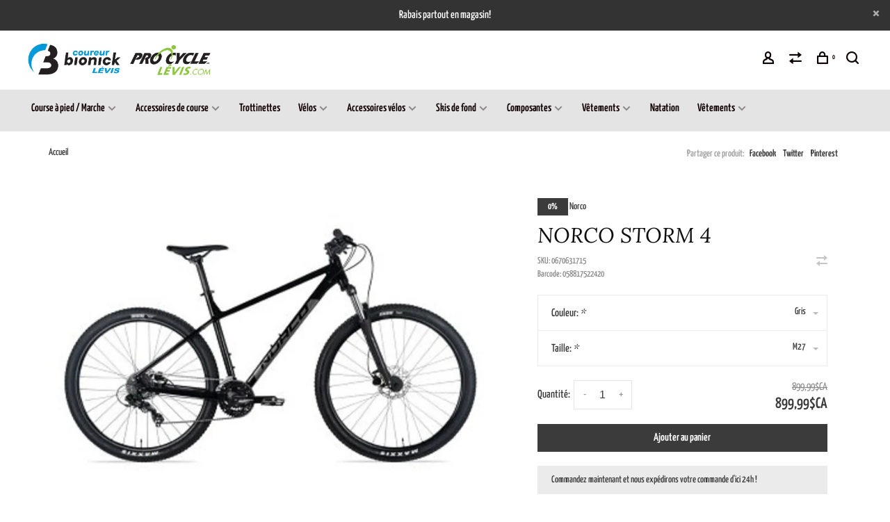

--- FILE ---
content_type: text/html;charset=utf-8
request_url: https://www.procycle-levis.com/norco-storm-4.html
body_size: 14364
content:
<!DOCTYPE html>
<html lang="fc">
 <head>
 
  
 <meta charset="utf-8"/>
<!-- [START] 'blocks/head.rain' -->
<!--

  (c) 2008-2026 Lightspeed Netherlands B.V.
  http://www.lightspeedhq.com
  Generated: 19-01-2026 @ 10:08:38

-->
<link rel="canonical" href="https://www.procycle-levis.com/norco-storm-4.html"/>
<link rel="alternate" href="https://www.procycle-levis.com/index.rss" type="application/rss+xml" title="Nouveaux produits"/>
<meta name="robots" content="noodp,noydir"/>
<meta property="og:url" content="https://www.procycle-levis.com/norco-storm-4.html?source=facebook"/>
<meta property="og:site_name" content="Procycle Lévis &amp;amp; Coureur Bionick Lévis"/>
<meta property="og:title" content="Norco Storm 4"/>
<meta property="og:description" content="Le Storm 4 fait appel à une conception hors route progressive et à des caractéristiques qui vous aidront à découvrir votre façon préférée de rouler."/>
<meta property="og:image" content="https://cdn.shoplightspeed.com/shops/642515/files/38860072/norco-norco-storm-4.jpg"/>
<!--[if lt IE 9]>
<script src="https://cdn.shoplightspeed.com/assets/html5shiv.js?2025-02-20"></script>
<![endif]-->
<!-- [END] 'blocks/head.rain' -->
  
  
  
  <meta property="og:title" content="Norco Storm 4"/>
 <meta property="og:image" content="https://cdn.shoplightspeed.com/shops/642515/files/38860072/image.jpg"/> <meta property="og:url" content="https://www.procycle-levis.com/norco-storm-4.html"/>
 <meta property="og:description" content="Le Storm 4 fait appel à une conception hors route progressive et à des caractéristiques qui vous aidront à découvrir votre façon préférée de rouler."/> <meta property="product:brand" content="Norco"> <meta property="product:availability" content="in stock"> <meta property="product:condition" content="new">
 <meta property="product:price:amount" content="899.99">
 <meta property="product:price:currency" content="CAD">
 <meta property="product:retailer_item_id" content="0670631715">  <title>Norco Storm 4 - Procycle Lévis &amp;amp; Coureur Bionick Lévis</title>
 <meta name="description" content="Le Storm 4 fait appel à une conception hors route progressive et à des caractéristiques qui vous aidront à découvrir votre façon préférée de rouler." />
 <meta name="keywords" content="Norco, Norco, Storm, 4" />
 <meta http-equiv="X-UA-Compatible" content="ie=edge">
 <meta name="apple-mobile-web-app-capable" content="yes">
 <meta name="apple-mobile-web-app-status-bar-style" content="black">
 <meta name="viewport" content="width=device-width, initial-scale=1, maximum-scale=1, user-scalable=0"/>
 
  <link rel="shortcut icon" href="https://cdn.shoplightspeed.com/shops/642515/themes/9682/assets/favicon.ico?20251124200233" type="image/x-icon" />
 
 <link rel="preconnect" href="https://fonts.bunny.net">
<link href='//fonts.bunny.net/css?family=Yanone%20Kaffeesatz:400,400i,300,500,600,700,700i,800,900|Lora:400,400i,300,500,600,700,700i,800,900&display=swap' rel='stylesheet' type='text/css'>
   
 <link rel="preload" as="font" type="font/woff2" crossorigin href="https://cdn.shoplightspeed.com/shops/642515/themes/9682/assets/nucleo-mini.woff2?2025112420034420201228154125"/>
 
 <link rel='preload' as='style' href="https://cdn.shoplightspeed.com/assets/gui-2-0.css?2025-02-20" />
 <link rel="stylesheet" href="https://cdn.shoplightspeed.com/assets/gui-2-0.css?2025-02-20" />
 
 <link rel='preload' as='style' href="https://cdn.shoplightspeed.com/assets/gui-responsive-2-0.css?2025-02-20" /> 
 <link rel="stylesheet" href="https://cdn.shoplightspeed.com/assets/gui-responsive-2-0.css?2025-02-20" /> 
 
 <link rel="preload" as="style" href="https://cdn.shoplightspeed.com/shops/642515/themes/9682/assets/style.css?2025112420034420201228154125">
 <link rel="stylesheet" href="https://cdn.shoplightspeed.com/shops/642515/themes/9682/assets/style.css?2025112420034420201228154125">
 
 <link rel="preload" as="style" href="https://cdn.shoplightspeed.com/shops/642515/themes/9682/assets/settings.css?2025112420034420201228154125">
 <link rel="stylesheet" href="https://cdn.shoplightspeed.com/shops/642515/themes/9682/assets/settings.css?2025112420034420201228154125" />
 
 <link rel="preload" as="style" href="https://cdn.shoplightspeed.com/shops/642515/themes/9682/assets/custom.css?2025112420034420201228154125">
 <link rel="stylesheet" href="https://cdn.shoplightspeed.com/shops/642515/themes/9682/assets/custom.css?2025112420034420201228154125" />
 
 <link rel="preload" as="script" href="//ajax.googleapis.com/ajax/libs/jquery/3.0.0/jquery.min.js">
 <script src="//ajax.googleapis.com/ajax/libs/jquery/3.0.0/jquery.min.js"></script>
 <script>
 	if( !window.jQuery ) document.write('<script src="https://cdn.shoplightspeed.com/shops/642515/themes/9682/assets/jquery-3.0.0.min.js?2025112420034420201228154125"><\/script>');
 </script>
 
 <link rel="preload" as="script" href="//cdn.jsdelivr.net/npm/js-cookie@2/src/js.cookie.min.js">
 <script src="//cdn.jsdelivr.net/npm/js-cookie@2/src/js.cookie.min.js"></script>
 
 <link rel="preload" as="script" href="https://cdn.shoplightspeed.com/assets/gui.js?2025-02-20">
 <script src="https://cdn.shoplightspeed.com/assets/gui.js?2025-02-20"></script>
 
 <link rel="preload" as="script" href="https://cdn.shoplightspeed.com/assets/gui-responsive-2-0.js?2025-02-20">
 <script src="https://cdn.shoplightspeed.com/assets/gui-responsive-2-0.js?2025-02-20"></script>
 
 <link rel="preload" as="script" href="https://cdn.shoplightspeed.com/shops/642515/themes/9682/assets/scripts-min.js?2025112420034420201228154125">
 <script src="https://cdn.shoplightspeed.com/shops/642515/themes/9682/assets/scripts-min.js?2025112420034420201228154125"></script>
 
 <link rel="preconnect" href="https://ajax.googleapis.com">
		<link rel="preconnect" href="https://cdn.webshopapp.com/">
		<link rel="preconnect" href="https://cdn.webshopapp.com/">	
		<link rel="preconnect" href="https://fonts.googleapis.com">
		<link rel="preconnect" href="https://fonts.gstatic.com" crossorigin>
		<link rel="dns-prefetch" href="https://ajax.googleapis.com">
		<link rel="dns-prefetch" href="https://cdn.webshopapp.com/">
		<link rel="dns-prefetch" href="https://cdn.webshopapp.com/">	
		<link rel="dns-prefetch" href="https://fonts.googleapis.com">
		<link rel="dns-prefetch" href="https://fonts.gstatic.com" crossorigin>
 
    
  
  
 </head>
 <body class=" site-width-medium product-images-format-square title-mode-centered product-title-mode-left price-per-unit page-norco-storm-4">
 
  
 <div class="page-content">
 
       
   	
    
     			  			    
     
     
 <script>
 var product_image_size = '526x526x1',
 product_image_size_mobile = '330x330x1',
 product_image_thumb = '132x132x1',
 product_in_stock_label = 'En stock',
 product_backorder_label = 'Livraison différée',
 		product_out_of_stock_label = 'En rupture de stock',
 product_multiple_variant_label = 'View all product options',
 show_variant_picker = 1,
 display_variant_picker_on = 'all',
 show_newsletter_promo_popup = 0,
 newsletter_promo_delay = '10000',
 newsletter_promo_hide_until = '7',
 notification_bar_hide_until = '0',
 		currency_format = 'C$',
   shop_lang = 'fc',
 number_format = '0,0.00',
 		shop_url = 'https://www.procycle-levis.com/',
 shop_id = '642515',
 	readmore = 'Lire plus';
 	search_url = "https://www.procycle-levis.com/search/",
  static_url = 'https://cdn.shoplightspeed.com/shops/642515/',
 search_empty = 'Aucun produit n’a été trouvé',
 view_all_results = 'Afficher tous les résultats',
 	priceStatus = 'enabled',
     mobileDevice = false;
 	</script>
			
 
<div class="mobile-nav-overlay"></div>

	<div class="top-bar top-bar-closeable" style="display: none;">Rabais partout en magasin!<a href="#" class="close-top-bar"><span class="nc-icon-mini ui-2_small-remove"></span></a></div>

<div class="header-wrapper">
<div class="header-sticky-placeholder"></div>

<header class="site-header site-header-lg mega-menu-header menu-bottom-layout header-sticky has-search-bar">
  <div class="site-header-main-wrapper">
    
    <a href="https://www.procycle-levis.com/" class="logo logo-lg ">
              <img src="https://cdn.shoplightspeed.com/shops/642515/themes/9682/v/336463/assets/logo.png?20210923202509" alt="Procycle Lévis &amp;amp; Coureur Bionick Lévis" class="logo-image">
                </a>

        
    
    <nav class="secondary-nav nav-style">
      <ul>
        
                
        
        
                 
        
        <li class="menu-item-desktop-only menu-item-account">
                    <a href="#" title="Compte" data-featherlight="#loginModal" data-featherlight-variant="featherlight-login"><span class="nc-icon-mini users_single-body"></span></a>
                  </li>

        
                <li class="hidden-xs menu-item-compare">
          <a href="https://www.procycle-levis.com/compare/" title="Comparer"><span class="nc-icon-mini arrows-1_direction-56"></span></a>
        </li>
        
        <li>
          <a href="#" title="Panier" class="cart-trigger"><span class="nc-icon-mini shopping_bag-20"></span><sup>0</sup></a>
        </li>

                	            <li class="search-trigger-item">
              <a href="#" title="Rechercher" class="search-trigger"><span class="nc-icon-mini ui-1_zoom"></span></a>
            </li>
        	                
      </ul>
      
                  <div class="search-header search-header-collapse">
        <form action="https://www.procycle-levis.com/search/" method="get" id="searchForm" class="ajax-enabled">
          <input type="text" name="q" autocomplete="off" value="" placeholder="Rechercher un produit">
          <a href="#" class="button button-sm" onclick="$('#searchForm').submit()"><span class="nc-icon-mini ui-1_zoom"></span><span class="nc-icon-mini loader_circle-04 spin"></span></a>
          <a href="#" class="search-close" title="Fermer"><span class="nc-icon-mini ui-1_simple-remove"></span></a>
          <div class="search-results"></div>
        </form>
      </div>
            
      <a class="burger" title="Menu">
        <span></span>
      </a>

    </nav>
  </div>
  
    	<div class="main-nav-wrapper">
      <nav class="main-nav nav-style">
  <ul>

        	
    
                  <li class="menu-item-category-3143790 has-child">
        <a href="https://www.procycle-levis.com/course-a-pied-marche/">Course à pied / Marche </a>
        <button class="mobile-menu-subopen"><span class="nc-icon-mini arrows-3_small-down"></span></button>                <ul class="">
                                <li class="subsubitem has-child">
              <a class="underline-hover" href="https://www.procycle-levis.com/course-a-pied-marche/homme/" title="Homme ">Homme </a>
              <button class="mobile-menu-subopen"><span class="nc-icon-mini arrows-3_small-down"></span></button>                            <ul class="">
                                  <li class="subsubitem">
                    <a class="underline-hover" href="https://www.procycle-levis.com/course-a-pied-marche/homme/chaussures-sentier/" title="Chaussures Sentier">Chaussures Sentier</a>
                  </li>
                                  <li class="subsubitem">
                    <a class="underline-hover" href="https://www.procycle-levis.com/course-a-pied-marche/homme/chaussures-route/" title="Chaussures Route ">Chaussures Route </a>
                  </li>
                                  <li class="subsubitem">
                    <a class="underline-hover" href="https://www.procycle-levis.com/course-a-pied-marche/homme/chaussures-hiver/" title="Chaussures Hiver ">Chaussures Hiver </a>
                  </li>
                              </ul>
                          </li>
                      <li class="subsubitem has-child">
              <a class="underline-hover" href="https://www.procycle-levis.com/course-a-pied-marche/femme/" title="Femme">Femme</a>
              <button class="mobile-menu-subopen"><span class="nc-icon-mini arrows-3_small-down"></span></button>                            <ul class="">
                                  <li class="subsubitem">
                    <a class="underline-hover" href="https://www.procycle-levis.com/course-a-pied-marche/femme/chaussures-sentier/" title="Chaussures Sentier ">Chaussures Sentier </a>
                  </li>
                                  <li class="subsubitem">
                    <a class="underline-hover" href="https://www.procycle-levis.com/course-a-pied-marche/femme/chaussures-route/" title="Chaussures Route ">Chaussures Route </a>
                  </li>
                                  <li class="subsubitem">
                    <a class="underline-hover" href="https://www.procycle-levis.com/course-a-pied-marche/femme/chaussures-hiver/" title="Chaussures Hiver ">Chaussures Hiver </a>
                  </li>
                              </ul>
                          </li>
                  </ul>
              </li>
            <li class="menu-item-category-2623910 has-child">
        <a href="https://www.procycle-levis.com/accessoires-de-course/">Accessoires de course</a>
        <button class="mobile-menu-subopen"><span class="nc-icon-mini arrows-3_small-down"></span></button>                <ul class="">
                                <li class="subsubitem">
              <a class="underline-hover" href="https://www.procycle-levis.com/accessoires-de-course/montres/" title="Montres">Montres</a>
                                        </li>
                      <li class="subsubitem">
              <a class="underline-hover" href="https://www.procycle-levis.com/accessoires-de-course/semelles-a-crampons/" title="Semelles à crampons">Semelles à crampons</a>
                                        </li>
                      <li class="subsubitem">
              <a class="underline-hover" href="https://www.procycle-levis.com/accessoires-de-course/veste-dhydratation/" title="Veste d&#039;hydratation">Veste d&#039;hydratation</a>
                                        </li>
                      <li class="subsubitem">
              <a class="underline-hover" href="https://www.procycle-levis.com/accessoires-de-course/support-telephone/" title="Support téléphone">Support téléphone</a>
                                        </li>
                      <li class="subsubitem">
              <a class="underline-hover" href="https://www.procycle-levis.com/accessoires-de-course/canicross/" title="Canicross">Canicross</a>
                                        </li>
                  </ul>
              </li>
            <li class="menu-item-category-3354566">
        <a href="https://www.procycle-levis.com/trottinettes/">Trottinettes</a>
                      </li>
            <li class="menu-item-category-2580936 has-child">
        <a href="https://www.procycle-levis.com/velos/">Vélos</a>
        <button class="mobile-menu-subopen"><span class="nc-icon-mini arrows-3_small-down"></span></button>                <ul class="">
                                <li class="subsubitem has-child">
              <a class="underline-hover" href="https://www.procycle-levis.com/velos/velos-electrique/" title="Vélos Électrique">Vélos Électrique</a>
              <button class="mobile-menu-subopen"><span class="nc-icon-mini arrows-3_small-down"></span></button>                            <ul class="">
                                  <li class="subsubitem">
                    <a class="underline-hover" href="https://www.procycle-levis.com/velos/velos-electrique/moteur-roue/" title="Moteur roue">Moteur roue</a>
                  </li>
                                  <li class="subsubitem">
                    <a class="underline-hover" href="https://www.procycle-levis.com/velos/velos-electrique/moteur-au-pedalier/" title="Moteur au pédalier">Moteur au pédalier</a>
                  </li>
                              </ul>
                          </li>
                      <li class="subsubitem">
              <a class="underline-hover" href="https://www.procycle-levis.com/velos/fatbikes/" title="Fatbikes">Fatbikes</a>
                                        </li>
                      <li class="subsubitem">
              <a class="underline-hover" href="https://www.procycle-levis.com/velos/hybride/" title="Hybride">Hybride</a>
                                        </li>
                      <li class="subsubitem has-child">
              <a class="underline-hover" href="https://www.procycle-levis.com/velos/route/" title="Route">Route</a>
              <button class="mobile-menu-subopen"><span class="nc-icon-mini arrows-3_small-down"></span></button>                            <ul class="">
                                  <li class="subsubitem">
                    <a class="underline-hover" href="https://www.procycle-levis.com/velos/route/endurance/" title="Endurance">Endurance</a>
                  </li>
                                  <li class="subsubitem">
                    <a class="underline-hover" href="https://www.procycle-levis.com/velos/route/performance/" title="Performance">Performance</a>
                  </li>
                                  <li class="subsubitem">
                    <a class="underline-hover" href="https://www.procycle-levis.com/velos/route/gravel-cyclocross/" title="Gravel / Cyclocross">Gravel / Cyclocross</a>
                  </li>
                                  <li class="subsubitem">
                    <a class="underline-hover" href="https://www.procycle-levis.com/velos/route/cyclotourisme/" title="Cyclotourisme">Cyclotourisme</a>
                  </li>
                              </ul>
                          </li>
                      <li class="subsubitem has-child">
              <a class="underline-hover" href="https://www.procycle-levis.com/velos/montagne/" title="Montagne">Montagne</a>
              <button class="mobile-menu-subopen"><span class="nc-icon-mini arrows-3_small-down"></span></button>                            <ul class="">
                                  <li class="subsubitem">
                    <a class="underline-hover" href="https://www.procycle-levis.com/velos/montagne/trail/" title="Trail">Trail</a>
                  </li>
                                  <li class="subsubitem">
                    <a class="underline-hover" href="https://www.procycle-levis.com/velos/montagne/enduro/" title="Enduro">Enduro</a>
                  </li>
                                  <li class="subsubitem">
                    <a class="underline-hover" href="https://www.procycle-levis.com/velos/montagne/double-suspensions/" title="Double Suspensions">Double Suspensions</a>
                  </li>
                                  <li class="subsubitem">
                    <a class="underline-hover" href="https://www.procycle-levis.com/velos/montagne/electrique/" title="Électrique">Électrique</a>
                  </li>
                              </ul>
                          </li>
                      <li class="subsubitem">
              <a class="underline-hover" href="https://www.procycle-levis.com/velos/bmx/" title="BMX">BMX</a>
                                        </li>
                      <li class="subsubitem has-child">
              <a class="underline-hover" href="https://www.procycle-levis.com/velos/enfants/" title="Enfants">Enfants</a>
              <button class="mobile-menu-subopen"><span class="nc-icon-mini arrows-3_small-down"></span></button>                            <ul class="">
                                  <li class="subsubitem">
                    <a class="underline-hover" href="https://www.procycle-levis.com/velos/enfants/10-po-12-po-trotter-sans-pedales/" title="10 po - 12 po (Trotter, sans pédales)">10 po - 12 po (Trotter, sans pédales)</a>
                  </li>
                                  <li class="subsubitem">
                    <a class="underline-hover" href="https://www.procycle-levis.com/velos/enfants/12-po-14-po-2-3-ans/" title="12 po &amp; 14 po (2-3 ans)">12 po &amp; 14 po (2-3 ans)</a>
                  </li>
                                  <li class="subsubitem">
                    <a class="underline-hover" href="https://www.procycle-levis.com/velos/enfants/16-po-4-6-ans/" title="16 po (4-6 ans)">16 po (4-6 ans)</a>
                  </li>
                                  <li class="subsubitem">
                    <a class="underline-hover" href="https://www.procycle-levis.com/velos/enfants/20-po-5-8-ans/" title="20 po (5-8 ans)">20 po (5-8 ans)</a>
                  </li>
                                  <li class="subsubitem">
                    <a class="underline-hover" href="https://www.procycle-levis.com/velos/enfants/24-po-8-11ans/" title="24 po (8-11ans)">24 po (8-11ans)</a>
                  </li>
                                  <li class="subsubitem">
                    <a class="underline-hover" href="https://www.procycle-levis.com/velos/enfants/26-po-10-14ans/" title="26 po (10-14ans)">26 po (10-14ans)</a>
                  </li>
                              </ul>
                          </li>
                      <li class="subsubitem has-child">
              <a class="underline-hover" href="https://www.procycle-levis.com/velos/usage/" title="Usagé">Usagé</a>
              <button class="mobile-menu-subopen"><span class="nc-icon-mini arrows-3_small-down"></span></button>                            <ul class="">
                                  <li class="subsubitem">
                    <a class="underline-hover" href="https://www.procycle-levis.com/velos/usage/enfant/" title="Enfant">Enfant</a>
                  </li>
                              </ul>
                          </li>
                      <li class="subsubitem">
              <a class="underline-hover" href="https://www.procycle-levis.com/velos/tricycle/" title="Tricycle">Tricycle</a>
                                        </li>
                  </ul>
              </li>
            <li class="menu-item-category-3218029 has-child">
        <a href="https://www.procycle-levis.com/accessoires-velos/">Accessoires vélos</a>
        <button class="mobile-menu-subopen"><span class="nc-icon-mini arrows-3_small-down"></span></button>                <ul class="">
                                <li class="subsubitem">
              <a class="underline-hover" href="https://www.procycle-levis.com/accessoires-velos/entreposage/" title="Entreposage">Entreposage</a>
                                        </li>
                      <li class="subsubitem">
              <a class="underline-hover" href="https://www.procycle-levis.com/accessoires-velos/protections-pour-cyclistes/" title="Protections pour cyclistes">Protections pour cyclistes</a>
                                        </li>
                      <li class="subsubitem has-child">
              <a class="underline-hover" href="https://www.procycle-levis.com/accessoires-velos/porte-velos-voiture/" title="Porte-vélos voiture">Porte-vélos voiture</a>
              <button class="mobile-menu-subopen"><span class="nc-icon-mini arrows-3_small-down"></span></button>                            <ul class="">
                                  <li class="subsubitem">
                    <a class="underline-hover" href="https://www.procycle-levis.com/accessoires-velos/porte-velos-voiture/sur-attache-remorque/" title="Sur attache-remorque">Sur attache-remorque</a>
                  </li>
                                  <li class="subsubitem">
                    <a class="underline-hover" href="https://www.procycle-levis.com/accessoires-velos/porte-velos-voiture/sur-toit/" title="Sur toit">Sur toit</a>
                  </li>
                                  <li class="subsubitem">
                    <a class="underline-hover" href="https://www.procycle-levis.com/accessoires-velos/porte-velos-voiture/sur-le-coffre/" title="Sur le coffre ">Sur le coffre </a>
                  </li>
                                  <li class="subsubitem">
                    <a class="underline-hover" href="https://www.procycle-levis.com/accessoires-velos/porte-velos-voiture/pieces-accessoires/" title="Pièces / accessoires">Pièces / accessoires</a>
                  </li>
                                  <li class="subsubitem">
                    <a class="underline-hover" href="https://www.procycle-levis.com/accessoires-velos/porte-velos-voiture/boite-de-camion/" title="Boite de camion">Boite de camion</a>
                  </li>
                              </ul>
                          </li>
                      <li class="subsubitem has-child">
              <a class="underline-hover" href="https://www.procycle-levis.com/accessoires-velos/bases-dentrainement/" title="Bases d&#039;entrainement">Bases d&#039;entrainement</a>
              <button class="mobile-menu-subopen"><span class="nc-icon-mini arrows-3_small-down"></span></button>                            <ul class="">
                                  <li class="subsubitem">
                    <a class="underline-hover" href="https://www.procycle-levis.com/accessoires-velos/bases-dentrainement/pieces-accessoires/" title="Pièces / Accessoires">Pièces / Accessoires</a>
                  </li>
                                  <li class="subsubitem">
                    <a class="underline-hover" href="https://www.procycle-levis.com/accessoires-velos/bases-dentrainement/bases-interactive-smart/" title="Bases Interactive / Smart">Bases Interactive / Smart</a>
                  </li>
                                  <li class="subsubitem">
                    <a class="underline-hover" href="https://www.procycle-levis.com/accessoires-velos/bases-dentrainement/bases-normale/" title="Bases normale">Bases normale</a>
                  </li>
                              </ul>
                          </li>
                      <li class="subsubitem has-child">
              <a class="underline-hover" href="https://www.procycle-levis.com/accessoires-velos/bequilles/" title="Béquilles">Béquilles</a>
              <button class="mobile-menu-subopen"><span class="nc-icon-mini arrows-3_small-down"></span></button>                            <ul class="">
                                  <li class="subsubitem">
                    <a class="underline-hover" href="https://www.procycle-levis.com/accessoires-velos/bequilles/16/" title="16">16</a>
                  </li>
                                  <li class="subsubitem">
                    <a class="underline-hover" href="https://www.procycle-levis.com/accessoires-velos/bequilles/20/" title="20">20</a>
                  </li>
                                  <li class="subsubitem">
                    <a class="underline-hover" href="https://www.procycle-levis.com/accessoires-velos/bequilles/24/" title="24">24</a>
                  </li>
                                  <li class="subsubitem">
                    <a class="underline-hover" href="https://www.procycle-levis.com/accessoires-velos/bequilles/centrales/" title="Centrales">Centrales</a>
                  </li>
                                  <li class="subsubitem">
                    <a class="underline-hover" href="https://www.procycle-levis.com/accessoires-velos/bequilles/ajustable-au-cadre/" title="Ajustable au cadre">Ajustable au cadre</a>
                  </li>
                              </ul>
                          </li>
                      <li class="subsubitem has-child">
              <a class="underline-hover" href="https://www.procycle-levis.com/accessoires-velos/bidons-et-porte-bidons/" title="Bidons et porte-bidons">Bidons et porte-bidons</a>
              <button class="mobile-menu-subopen"><span class="nc-icon-mini arrows-3_small-down"></span></button>                            <ul class="">
                                  <li class="subsubitem">
                    <a class="underline-hover" href="https://www.procycle-levis.com/accessoires-velos/bidons-et-porte-bidons/bidons/" title="Bidons">Bidons</a>
                  </li>
                                  <li class="subsubitem">
                    <a class="underline-hover" href="https://www.procycle-levis.com/accessoires-velos/bidons-et-porte-bidons/porte-bidons/" title="Porte-bidons">Porte-bidons</a>
                  </li>
                              </ul>
                          </li>
                      <li class="subsubitem">
              <a class="underline-hover" href="https://www.procycle-levis.com/accessoires-velos/cadenas/" title="Cadenas">Cadenas</a>
                                        </li>
                      <li class="subsubitem has-child">
              <a class="underline-hover" href="https://www.procycle-levis.com/accessoires-velos/casques/" title="Casques">Casques</a>
              <button class="mobile-menu-subopen"><span class="nc-icon-mini arrows-3_small-down"></span></button>                            <ul class="">
                                  <li class="subsubitem">
                    <a class="underline-hover" href="https://www.procycle-levis.com/accessoires-velos/casques/enfants/" title="Enfants">Enfants</a>
                  </li>
                                  <li class="subsubitem">
                    <a class="underline-hover" href="https://www.procycle-levis.com/accessoires-velos/casques/montagne-hybride/" title="Montagne/Hybride">Montagne/Hybride</a>
                  </li>
                                  <li class="subsubitem">
                    <a class="underline-hover" href="https://www.procycle-levis.com/accessoires-velos/casques/route/" title="Route">Route</a>
                  </li>
                                  <li class="subsubitem">
                    <a class="underline-hover" href="https://www.procycle-levis.com/accessoires-velos/casques/bmx/" title="BMX">BMX</a>
                  </li>
                                  <li class="subsubitem">
                    <a class="underline-hover" href="https://www.procycle-levis.com/accessoires-velos/casques/full-face/" title="Full Face">Full Face</a>
                  </li>
                              </ul>
                          </li>
                      <li class="subsubitem">
              <a class="underline-hover" href="https://www.procycle-levis.com/accessoires-velos/clochettes-klaxons/" title="Clochettes / Klaxons">Clochettes / Klaxons</a>
                                        </li>
                      <li class="subsubitem">
              <a class="underline-hover" href="https://www.procycle-levis.com/accessoires-velos/crochets-entreposage/" title="Crochets / entreposage">Crochets / entreposage</a>
                                        </li>
                      <li class="subsubitem">
              <a class="underline-hover" href="https://www.procycle-levis.com/accessoires-velos/ecouteurs/" title="Écouteurs">Écouteurs</a>
                                        </li>
                      <li class="subsubitem">
              <a class="underline-hover" href="https://www.procycle-levis.com/accessoires-velos/equipements-reflect/" title="Équipements réfléct.">Équipements réfléct.</a>
                                        </li>
                      <li class="subsubitem">
              <a class="underline-hover" href="https://www.procycle-levis.com/accessoires-velos/gardes-boues/" title="Gardes-boues">Gardes-boues</a>
                                        </li>
                      <li class="subsubitem">
              <a class="underline-hover" href="https://www.procycle-levis.com/accessoires-velos/lumieres/" title="Lumières">Lumières</a>
                                        </li>
                      <li class="subsubitem">
              <a class="underline-hover" href="https://www.procycle-levis.com/accessoires-velos/miroirs/" title="Miroirs">Miroirs</a>
                                        </li>
                      <li class="subsubitem">
              <a class="underline-hover" href="https://www.procycle-levis.com/accessoires-velos/nutrition/" title="Nutrition">Nutrition</a>
                                        </li>
                      <li class="subsubitem has-child">
              <a class="underline-hover" href="https://www.procycle-levis.com/accessoires-velos/odometres-et-gps/" title="Odomètres et GPS">Odomètres et GPS</a>
              <button class="mobile-menu-subopen"><span class="nc-icon-mini arrows-3_small-down"></span></button>                            <ul class="">
                                  <li class="subsubitem">
                    <a class="underline-hover" href="https://www.procycle-levis.com/accessoires-velos/odometres-et-gps/odometres/" title="Odomètres">Odomètres</a>
                  </li>
                                  <li class="subsubitem">
                    <a class="underline-hover" href="https://www.procycle-levis.com/accessoires-velos/odometres-et-gps/gps/" title="GPS">GPS</a>
                  </li>
                                  <li class="subsubitem">
                    <a class="underline-hover" href="https://www.procycle-levis.com/accessoires-velos/odometres-et-gps/piles-et-batteries/" title="Piles et batteries">Piles et batteries</a>
                  </li>
                              </ul>
                          </li>
                      <li class="subsubitem has-child">
              <a class="underline-hover" href="https://www.procycle-levis.com/accessoires-velos/outils/" title="Outils">Outils</a>
              <button class="mobile-menu-subopen"><span class="nc-icon-mini arrows-3_small-down"></span></button>                            <ul class="">
                                  <li class="subsubitem">
                    <a class="underline-hover" href="https://www.procycle-levis.com/accessoires-velos/outils/outils-chaine/" title="Outils Chaine">Outils Chaine</a>
                  </li>
                                  <li class="subsubitem">
                    <a class="underline-hover" href="https://www.procycle-levis.com/accessoires-velos/outils/outils-pedalier/" title="Outils pédalier">Outils pédalier</a>
                  </li>
                                  <li class="subsubitem">
                    <a class="underline-hover" href="https://www.procycle-levis.com/accessoires-velos/outils/outils-roues/" title="Outils roues">Outils roues</a>
                  </li>
                                  <li class="subsubitem">
                    <a class="underline-hover" href="https://www.procycle-levis.com/accessoires-velos/outils/huile-et-degraisseurs/" title="Huile et dégraisseurs">Huile et dégraisseurs</a>
                  </li>
                                  <li class="subsubitem">
                    <a class="underline-hover" href="https://www.procycle-levis.com/accessoires-velos/outils/multi-tools/" title="Multi-tools">Multi-tools</a>
                  </li>
                                  <li class="subsubitem">
                    <a class="underline-hover" href="https://www.procycle-levis.com/accessoires-velos/outils/outils-cassettes-roue-libre/" title="Outils Cassettes / Roue libre">Outils Cassettes / Roue libre</a>
                  </li>
                                  <li class="subsubitem">
                    <a class="underline-hover" href="https://www.procycle-levis.com/accessoires-velos/outils/outils-pneus-tubes/" title="Outils pneus / tubes">Outils pneus / tubes</a>
                  </li>
                                  <li class="subsubitem">
                    <a class="underline-hover" href="https://www.procycle-levis.com/accessoires-velos/outils/pieds-de-reparation/" title="Pieds de réparation">Pieds de réparation</a>
                  </li>
                                  <li class="subsubitem">
                    <a class="underline-hover" href="https://www.procycle-levis.com/accessoires-velos/outils/outils-de-nettoyage/" title="Outils de nettoyage">Outils de nettoyage</a>
                  </li>
                              </ul>
                          </li>
                      <li class="subsubitem">
              <a class="underline-hover" href="https://www.procycle-levis.com/accessoires-velos/paniers/" title="Paniers">Paniers</a>
                                        </li>
                      <li class="subsubitem">
              <a class="underline-hover" href="https://www.procycle-levis.com/accessoires-velos/porte-bagages/" title="Porte-bagages">Porte-bagages</a>
                                        </li>
                      <li class="subsubitem has-child">
              <a class="underline-hover" href="https://www.procycle-levis.com/accessoires-velos/pompe-co2-manometres/" title="Pompe / Co2 / Manomètres">Pompe / Co2 / Manomètres</a>
              <button class="mobile-menu-subopen"><span class="nc-icon-mini arrows-3_small-down"></span></button>                            <ul class="">
                                  <li class="subsubitem">
                    <a class="underline-hover" href="https://www.procycle-levis.com/accessoires-velos/pompe-co2-manometres/pompes-au-cadre/" title="Pompes au cadre">Pompes au cadre</a>
                  </li>
                                  <li class="subsubitem">
                    <a class="underline-hover" href="https://www.procycle-levis.com/accessoires-velos/pompe-co2-manometres/pompes-a-pied/" title="Pompes à pied">Pompes à pied</a>
                  </li>
                                  <li class="subsubitem">
                    <a class="underline-hover" href="https://www.procycle-levis.com/accessoires-velos/pompe-co2-manometres/systeme-co2/" title="Système Co2">Système Co2</a>
                  </li>
                                  <li class="subsubitem">
                    <a class="underline-hover" href="https://www.procycle-levis.com/accessoires-velos/pompe-co2-manometres/manometres/" title="Manomètres">Manomètres</a>
                  </li>
                                  <li class="subsubitem">
                    <a class="underline-hover" href="https://www.procycle-levis.com/accessoires-velos/pompe-co2-manometres/pompe-pour-amortisseur/" title="Pompe pour amortisseur">Pompe pour amortisseur</a>
                  </li>
                              </ul>
                          </li>
                      <li class="subsubitem">
              <a class="underline-hover" href="https://www.procycle-levis.com/accessoires-velos/protections-du-velo/" title="Protections du vélo">Protections du vélo</a>
                                        </li>
                      <li class="subsubitem has-child">
              <a class="underline-hover" href="https://www.procycle-levis.com/accessoires-velos/remorques-et-barre/" title="Remorques et barre">Remorques et barre</a>
              <button class="mobile-menu-subopen"><span class="nc-icon-mini arrows-3_small-down"></span></button>                            <ul class="">
                                  <li class="subsubitem">
                    <a class="underline-hover" href="https://www.procycle-levis.com/accessoires-velos/remorques-et-barre/barre-tandem/" title="Barre tandem">Barre tandem</a>
                  </li>
                                  <li class="subsubitem">
                    <a class="underline-hover" href="https://www.procycle-levis.com/accessoires-velos/remorques-et-barre/remorque/" title="Remorque">Remorque</a>
                  </li>
                                  <li class="subsubitem">
                    <a class="underline-hover" href="https://www.procycle-levis.com/accessoires-velos/remorques-et-barre/demi-velo/" title="Demi-vélo">Demi-vélo</a>
                  </li>
                                  <li class="subsubitem">
                    <a class="underline-hover" href="https://www.procycle-levis.com/accessoires-velos/remorques-et-barre/attache-a-velo-pour-chien/" title="Attache à vélo pour chien">Attache à vélo pour chien</a>
                  </li>
                                  <li class="subsubitem">
                    <a class="underline-hover" href="https://www.procycle-levis.com/accessoires-velos/remorques-et-barre/barre-dentrainement-pour-velo-enfant/" title="Barre d&#039;entraînement pour vélo enfant">Barre d&#039;entraînement pour vélo enfant</a>
                  </li>
                              </ul>
                          </li>
                      <li class="subsubitem has-child">
              <a class="underline-hover" href="https://www.procycle-levis.com/accessoires-velos/sacs-et-sacoches/" title="Sacs et sacoches">Sacs et sacoches</a>
              <button class="mobile-menu-subopen"><span class="nc-icon-mini arrows-3_small-down"></span></button>                            <ul class="">
                                  <li class="subsubitem">
                    <a class="underline-hover" href="https://www.procycle-levis.com/accessoires-velos/sacs-et-sacoches/sacs-de-selle/" title="Sacs de selle">Sacs de selle</a>
                  </li>
                                  <li class="subsubitem">
                    <a class="underline-hover" href="https://www.procycle-levis.com/accessoires-velos/sacs-et-sacoches/sacoches-de-cote/" title="Sacoches de côté">Sacoches de côté</a>
                  </li>
                                  <li class="subsubitem">
                    <a class="underline-hover" href="https://www.procycle-levis.com/accessoires-velos/sacs-et-sacoches/sacoches-sur-le-dessus/" title="Sacoches sur le dessus">Sacoches sur le dessus</a>
                  </li>
                                  <li class="subsubitem">
                    <a class="underline-hover" href="https://www.procycle-levis.com/accessoires-velos/sacs-et-sacoches/sac-de-guidon-et-de-cadre/" title="Sac de guidon et de cadre">Sac de guidon et de cadre</a>
                  </li>
                                  <li class="subsubitem">
                    <a class="underline-hover" href="https://www.procycle-levis.com/accessoires-velos/sacs-et-sacoches/sac-dhydratation/" title="Sac d&#039;hydratation">Sac d&#039;hydratation</a>
                  </li>
                                  <li class="subsubitem">
                    <a class="underline-hover" href="https://www.procycle-levis.com/accessoires-velos/sacs-et-sacoches/valises-de-transport/" title="Valises de transport">Valises de transport</a>
                  </li>
                              </ul>
                          </li>
                      <li class="subsubitem">
              <a class="underline-hover" href="https://www.procycle-levis.com/accessoires-velos/sieges-pour-enfant/" title="Sièges pour enfant">Sièges pour enfant</a>
                                        </li>
                      <li class="subsubitem">
              <a class="underline-hover" href="https://www.procycle-levis.com/accessoires-velos/soins-corporelles/" title="Soins corporelles">Soins corporelles</a>
                                        </li>
                  </ul>
              </li>
            <li class="menu-item-category-2605200 has-child">
        <a href="https://www.procycle-levis.com/skis-de-fond/">Skis de fond</a>
        <button class="mobile-menu-subopen"><span class="nc-icon-mini arrows-3_small-down"></span></button>                <ul class="">
                                <li class="subsubitem">
              <a class="underline-hover" href="https://www.procycle-levis.com/skis-de-fond/bottes/" title="Bottes">Bottes</a>
                                        </li>
                      <li class="subsubitem">
              <a class="underline-hover" href="https://www.procycle-levis.com/skis-de-fond/fixations/" title="Fixations">Fixations</a>
                                        </li>
                      <li class="subsubitem">
              <a class="underline-hover" href="https://www.procycle-levis.com/skis-de-fond/skis-a-peau/" title="Skis à peau">Skis à peau</a>
                                        </li>
                      <li class="subsubitem">
              <a class="underline-hover" href="https://www.procycle-levis.com/skis-de-fond/skis-skate/" title="Skis Skate">Skis Skate</a>
                                        </li>
                      <li class="subsubitem">
              <a class="underline-hover" href="https://www.procycle-levis.com/skis-de-fond/skis-ecaille/" title="Skis écaille">Skis écaille</a>
                                        </li>
                      <li class="subsubitem">
              <a class="underline-hover" href="https://www.procycle-levis.com/skis-de-fond/accessoires-ski-de-fond/" title="Accessoires ski de fond">Accessoires ski de fond</a>
                                        </li>
                      <li class="subsubitem">
              <a class="underline-hover" href="https://www.procycle-levis.com/skis-de-fond/skis-a-fartage/" title="Skis à fartage">Skis à fartage</a>
                                        </li>
                      <li class="subsubitem">
              <a class="underline-hover" href="https://www.procycle-levis.com/skis-de-fond/batons/" title="Batons">Batons</a>
                                        </li>
                  </ul>
              </li>
            <li class="menu-item-category-3211950 has-child">
        <a href="https://www.procycle-levis.com/composantes/">Composantes</a>
        <button class="mobile-menu-subopen"><span class="nc-icon-mini arrows-3_small-down"></span></button>                <ul class="">
                                <li class="subsubitem has-child">
              <a class="underline-hover" href="https://www.procycle-levis.com/composantes/cables-et-gaine-de-freins/" title="Cables et gaine de freins#">Cables et gaine de freins#</a>
              <button class="mobile-menu-subopen"><span class="nc-icon-mini arrows-3_small-down"></span></button>                            <ul class="">
                                  <li class="subsubitem">
                    <a class="underline-hover" href="https://www.procycle-levis.com/composantes/cables-et-gaine-de-freins/cables/" title="Cables">Cables</a>
                  </li>
                                  <li class="subsubitem">
                    <a class="underline-hover" href="https://www.procycle-levis.com/composantes/cables-et-gaine-de-freins/gaines/" title="Gaines">Gaines</a>
                  </li>
                                  <li class="subsubitem">
                    <a class="underline-hover" href="https://www.procycle-levis.com/composantes/cables-et-gaine-de-freins/embouts/" title="Embouts">Embouts</a>
                  </li>
                              </ul>
                          </li>
                      <li class="subsubitem has-child">
              <a class="underline-hover" href="https://www.procycle-levis.com/composantes/cables-et-gaines-de-vitesses/" title="Cables et gaines de vitesses#">Cables et gaines de vitesses#</a>
              <button class="mobile-menu-subopen"><span class="nc-icon-mini arrows-3_small-down"></span></button>                            <ul class="">
                                  <li class="subsubitem">
                    <a class="underline-hover" href="https://www.procycle-levis.com/composantes/cables-et-gaines-de-vitesses/cables/" title="Cables">Cables</a>
                  </li>
                                  <li class="subsubitem">
                    <a class="underline-hover" href="https://www.procycle-levis.com/composantes/cables-et-gaines-de-vitesses/gaines/" title="Gaines">Gaines</a>
                  </li>
                                  <li class="subsubitem">
                    <a class="underline-hover" href="https://www.procycle-levis.com/composantes/cables-et-gaines-de-vitesses/embouts/" title="Embouts">Embouts</a>
                  </li>
                              </ul>
                          </li>
                      <li class="subsubitem has-child">
              <a class="underline-hover" href="https://www.procycle-levis.com/composantes/cassettes-et-roues-libres/" title="Cassettes et roues libres#">Cassettes et roues libres#</a>
              <button class="mobile-menu-subopen"><span class="nc-icon-mini arrows-3_small-down"></span></button>                            <ul class="">
                                  <li class="subsubitem">
                    <a class="underline-hover" href="https://www.procycle-levis.com/composantes/cassettes-et-roues-libres/8-vitesses/" title="8 Vitesses">8 Vitesses</a>
                  </li>
                                  <li class="subsubitem">
                    <a class="underline-hover" href="https://www.procycle-levis.com/composantes/cassettes-et-roues-libres/7-vitesses/" title="7 Vitesses">7 Vitesses</a>
                  </li>
                                  <li class="subsubitem">
                    <a class="underline-hover" href="https://www.procycle-levis.com/composantes/cassettes-et-roues-libres/6-vitesses/" title="6 Vitesses">6 Vitesses</a>
                  </li>
                                  <li class="subsubitem">
                    <a class="underline-hover" href="https://www.procycle-levis.com/composantes/cassettes-et-roues-libres/5-vitesses/" title="5 Vitesses">5 Vitesses</a>
                  </li>
                                  <li class="subsubitem">
                    <a class="underline-hover" href="https://www.procycle-levis.com/composantes/cassettes-et-roues-libres/9-vitesses/" title="9 Vitesses">9 Vitesses</a>
                  </li>
                                  <li class="subsubitem">
                    <a class="underline-hover" href="https://www.procycle-levis.com/composantes/cassettes-et-roues-libres/10-vitesses/" title="10 Vitesses">10 Vitesses</a>
                  </li>
                                  <li class="subsubitem">
                    <a class="underline-hover" href="https://www.procycle-levis.com/composantes/cassettes-et-roues-libres/11-vitesses/" title="11 Vitesses">11 Vitesses</a>
                  </li>
                                  <li class="subsubitem">
                    <a class="underline-hover" href="https://www.procycle-levis.com/composantes/cassettes-et-roues-libres/12-vitesses/" title="12 Vitesses">12 Vitesses</a>
                  </li>
                                  <li class="subsubitem">
                    <a class="underline-hover" href="https://www.procycle-levis.com/composantes/cassettes-et-roues-libres/1-vitesses/" title="1 Vitesses">1 Vitesses</a>
                  </li>
                              </ul>
                          </li>
                      <li class="subsubitem has-child">
              <a class="underline-hover" href="https://www.procycle-levis.com/composantes/chaines/" title="Chaines#">Chaines#</a>
              <button class="mobile-menu-subopen"><span class="nc-icon-mini arrows-3_small-down"></span></button>                            <ul class="">
                                  <li class="subsubitem">
                    <a class="underline-hover" href="https://www.procycle-levis.com/composantes/chaines/6-7-8-vitesses/" title="6-7-8 vitesses">6-7-8 vitesses</a>
                  </li>
                                  <li class="subsubitem">
                    <a class="underline-hover" href="https://www.procycle-levis.com/composantes/chaines/1-vitesses/" title="1 vitesses">1 vitesses</a>
                  </li>
                                  <li class="subsubitem">
                    <a class="underline-hover" href="https://www.procycle-levis.com/composantes/chaines/9-vitesses/" title="9 vitesses">9 vitesses</a>
                  </li>
                                  <li class="subsubitem">
                    <a class="underline-hover" href="https://www.procycle-levis.com/composantes/chaines/10-vitesses/" title="10 vitesses">10 vitesses</a>
                  </li>
                                  <li class="subsubitem">
                    <a class="underline-hover" href="https://www.procycle-levis.com/composantes/chaines/11-vitesses/" title="11 vitesses">11 vitesses</a>
                  </li>
                                  <li class="subsubitem">
                    <a class="underline-hover" href="https://www.procycle-levis.com/composantes/chaines/12-vitesses/" title="12 vitesses">12 vitesses</a>
                  </li>
                                  <li class="subsubitem">
                    <a class="underline-hover" href="https://www.procycle-levis.com/composantes/chaines/maille-patente/" title="Maille-Patente">Maille-Patente</a>
                  </li>
                              </ul>
                          </li>
                      <li class="subsubitem has-child">
              <a class="underline-hover" href="https://www.procycle-levis.com/composantes/chambre-a-air/" title="Chambre à air#">Chambre à air#</a>
              <button class="mobile-menu-subopen"><span class="nc-icon-mini arrows-3_small-down"></span></button>                            <ul class="">
                                  <li class="subsubitem">
                    <a class="underline-hover" href="https://www.procycle-levis.com/composantes/chambre-a-air/accessoires-chambre-a-air/" title="Accessoires chambre à air#">Accessoires chambre à air#</a>
                  </li>
                                  <li class="subsubitem">
                    <a class="underline-hover" href="https://www.procycle-levis.com/composantes/chambre-a-air/12/" title="12">12</a>
                  </li>
                                  <li class="subsubitem">
                    <a class="underline-hover" href="https://www.procycle-levis.com/composantes/chambre-a-air/14/" title="14">14</a>
                  </li>
                                  <li class="subsubitem">
                    <a class="underline-hover" href="https://www.procycle-levis.com/composantes/chambre-a-air/16/" title="16">16</a>
                  </li>
                                  <li class="subsubitem">
                    <a class="underline-hover" href="https://www.procycle-levis.com/composantes/chambre-a-air/18/" title="18">18</a>
                  </li>
                                  <li class="subsubitem">
                    <a class="underline-hover" href="https://www.procycle-levis.com/composantes/chambre-a-air/20/" title="20">20</a>
                  </li>
                                  <li class="subsubitem">
                    <a class="underline-hover" href="https://www.procycle-levis.com/composantes/chambre-a-air/24/" title="24">24</a>
                  </li>
                                  <li class="subsubitem">
                    <a class="underline-hover" href="https://www.procycle-levis.com/composantes/chambre-a-air/26/" title="26">26</a>
                  </li>
                                  <li class="subsubitem">
                    <a class="underline-hover" href="https://www.procycle-levis.com/composantes/chambre-a-air/28-700c/" title="28 / 700C">28 / 700C</a>
                  </li>
                                  <li class="subsubitem">
                    <a class="underline-hover" href="https://www.procycle-levis.com/composantes/chambre-a-air/275/" title="27.5">27.5</a>
                  </li>
                                  <li class="subsubitem">
                    <a class="underline-hover" href="https://www.procycle-levis.com/composantes/chambre-a-air/29/" title="29">29</a>
                  </li>
                              </ul>
                          </li>
                      <li class="subsubitem has-child">
              <a class="underline-hover" href="https://www.procycle-levis.com/composantes/derailleurs/" title="Dérailleurs">Dérailleurs</a>
              <button class="mobile-menu-subopen"><span class="nc-icon-mini arrows-3_small-down"></span></button>                            <ul class="">
                                  <li class="subsubitem">
                    <a class="underline-hover" href="https://www.procycle-levis.com/composantes/derailleurs/derailleurs-arriere/" title="Dérailleurs arrière#">Dérailleurs arrière#</a>
                  </li>
                                  <li class="subsubitem">
                    <a class="underline-hover" href="https://www.procycle-levis.com/composantes/derailleurs/derailleurs-avant/" title="Dérailleurs avant#">Dérailleurs avant#</a>
                  </li>
                                  <li class="subsubitem">
                    <a class="underline-hover" href="https://www.procycle-levis.com/composantes/derailleurs/pattes-de-derailleur/" title="Pattes de dérailleur#">Pattes de dérailleur#</a>
                  </li>
                              </ul>
                          </li>
                      <li class="subsubitem has-child">
              <a class="underline-hover" href="https://www.procycle-levis.com/composantes/freins/" title="Freins#">Freins#</a>
              <button class="mobile-menu-subopen"><span class="nc-icon-mini arrows-3_small-down"></span></button>                            <ul class="">
                                  <li class="subsubitem">
                    <a class="underline-hover" href="https://www.procycle-levis.com/composantes/freins/disques/" title="Disques#">Disques#</a>
                  </li>
                              </ul>
                          </li>
                      <li class="subsubitem">
              <a class="underline-hover" href="https://www.procycle-levis.com/composantes/fourche-avant/" title="Fourche avant#">Fourche avant#</a>
                                        </li>
                      <li class="subsubitem">
              <a class="underline-hover" href="https://www.procycle-levis.com/composantes/jeu-de-direction/" title="Jeu de direction#">Jeu de direction#</a>
                                        </li>
                      <li class="subsubitem">
              <a class="underline-hover" href="https://www.procycle-levis.com/composantes/jeux-de-pedalier/" title="Jeux de pédalier#">Jeux de pédalier#</a>
                                        </li>
                      <li class="subsubitem">
              <a class="underline-hover" href="https://www.procycle-levis.com/composantes/guidon/" title="Guidon#">Guidon#</a>
                                        </li>
                      <li class="subsubitem">
              <a class="underline-hover" href="https://www.procycle-levis.com/composantes/leviers-de-freins/" title="Leviers de freins#">Leviers de freins#</a>
                                        </li>
                      <li class="subsubitem">
              <a class="underline-hover" href="https://www.procycle-levis.com/composantes/leviers-de-vitesses/" title="Leviers de vitesses#">Leviers de vitesses#</a>
                                        </li>
                      <li class="subsubitem">
              <a class="underline-hover" href="https://www.procycle-levis.com/composantes/lunettes/" title="Lunettes">Lunettes</a>
                                        </li>
                      <li class="subsubitem">
              <a class="underline-hover" href="https://www.procycle-levis.com/composantes/moyeux-cones-axes/" title="Moyeux / Cônes / Axes#">Moyeux / Cônes / Axes#</a>
                                        </li>
                      <li class="subsubitem has-child">
              <a class="underline-hover" href="https://www.procycle-levis.com/composantes/pedales-et-cale-pieds/" title="Pédales et cale-pieds">Pédales et cale-pieds</a>
              <button class="mobile-menu-subopen"><span class="nc-icon-mini arrows-3_small-down"></span></button>                            <ul class="">
                                  <li class="subsubitem">
                    <a class="underline-hover" href="https://www.procycle-levis.com/composantes/pedales-et-cale-pieds/pedales-a-clip/" title="Pédales à clip">Pédales à clip</a>
                  </li>
                                  <li class="subsubitem">
                    <a class="underline-hover" href="https://www.procycle-levis.com/composantes/pedales-et-cale-pieds/pedales-plate-forme-montagne/" title="Pédales plate-forme / Montagne">Pédales plate-forme / Montagne</a>
                  </li>
                                  <li class="subsubitem">
                    <a class="underline-hover" href="https://www.procycle-levis.com/composantes/pedales-et-cale-pieds/cale-pieds/" title="Cale-Pieds">Cale-Pieds</a>
                  </li>
                                  <li class="subsubitem">
                    <a class="underline-hover" href="https://www.procycle-levis.com/composantes/pedales-et-cale-pieds/pedales-regulieres/" title="Pédales régulières">Pédales régulières</a>
                  </li>
                                  <li class="subsubitem">
                    <a class="underline-hover" href="https://www.procycle-levis.com/composantes/pedales-et-cale-pieds/cales-fixation-clip/" title="Cales / fixation clip">Cales / fixation clip</a>
                  </li>
                              </ul>
                          </li>
                      <li class="subsubitem has-child">
              <a class="underline-hover" href="https://www.procycle-levis.com/composantes/pedaliers/" title="Pédaliers#">Pédaliers#</a>
              <button class="mobile-menu-subopen"><span class="nc-icon-mini arrows-3_small-down"></span></button>                            <ul class="">
                                  <li class="subsubitem">
                    <a class="underline-hover" href="https://www.procycle-levis.com/composantes/pedaliers/plateaux/" title="Plateaux#">Plateaux#</a>
                  </li>
                                  <li class="subsubitem">
                    <a class="underline-hover" href="https://www.procycle-levis.com/composantes/pedaliers/bras-de-pedalier/" title="Bras de pédalier#">Bras de pédalier#</a>
                  </li>
                              </ul>
                          </li>
                      <li class="subsubitem">
              <a class="underline-hover" href="https://www.procycle-levis.com/composantes/petites-roues-equilibre/" title="Petites roues équilibre">Petites roues équilibre</a>
                                        </li>
                      <li class="subsubitem has-child">
              <a class="underline-hover" href="https://www.procycle-levis.com/composantes/plaquettes-de-freins/" title="Plaquettes de freins#">Plaquettes de freins#</a>
              <button class="mobile-menu-subopen"><span class="nc-icon-mini arrows-3_small-down"></span></button>                            <ul class="">
                                  <li class="subsubitem">
                    <a class="underline-hover" href="https://www.procycle-levis.com/composantes/plaquettes-de-freins/freins-a-disque/" title="Freins à disque">Freins à disque</a>
                  </li>
                                  <li class="subsubitem">
                    <a class="underline-hover" href="https://www.procycle-levis.com/composantes/plaquettes-de-freins/freins-v-brake/" title="Freins V-Brake">Freins V-Brake</a>
                  </li>
                                  <li class="subsubitem">
                    <a class="underline-hover" href="https://www.procycle-levis.com/composantes/plaquettes-de-freins/freins-route/" title="Freins route">Freins route</a>
                  </li>
                              </ul>
                          </li>
                      <li class="subsubitem has-child">
              <a class="underline-hover" href="https://www.procycle-levis.com/composantes/pneus/" title="Pneus#">Pneus#</a>
              <button class="mobile-menu-subopen"><span class="nc-icon-mini arrows-3_small-down"></span></button>                            <ul class="">
                                  <li class="subsubitem">
                    <a class="underline-hover" href="https://www.procycle-levis.com/composantes/pneus/12/" title="12">12</a>
                  </li>
                                  <li class="subsubitem">
                    <a class="underline-hover" href="https://www.procycle-levis.com/composantes/pneus/14/" title="14">14</a>
                  </li>
                                  <li class="subsubitem">
                    <a class="underline-hover" href="https://www.procycle-levis.com/composantes/pneus/16/" title="16">16</a>
                  </li>
                                  <li class="subsubitem">
                    <a class="underline-hover" href="https://www.procycle-levis.com/composantes/pneus/18/" title="18">18</a>
                  </li>
                                  <li class="subsubitem">
                    <a class="underline-hover" href="https://www.procycle-levis.com/composantes/pneus/20/" title="20">20</a>
                  </li>
                                  <li class="subsubitem">
                    <a class="underline-hover" href="https://www.procycle-levis.com/composantes/pneus/24/" title="24">24</a>
                  </li>
                                  <li class="subsubitem">
                    <a class="underline-hover" href="https://www.procycle-levis.com/composantes/pneus/26/" title="26">26</a>
                  </li>
                                  <li class="subsubitem">
                    <a class="underline-hover" href="https://www.procycle-levis.com/composantes/pneus/28-700c/" title="28 / 700C">28 / 700C</a>
                  </li>
                                  <li class="subsubitem">
                    <a class="underline-hover" href="https://www.procycle-levis.com/composantes/pneus/275/" title="27.5">27.5</a>
                  </li>
                                  <li class="subsubitem">
                    <a class="underline-hover" href="https://www.procycle-levis.com/composantes/pneus/29/" title="29">29</a>
                  </li>
                              </ul>
                          </li>
                      <li class="subsubitem has-child">
              <a class="underline-hover" href="https://www.procycle-levis.com/composantes/poignees-et-guidolines/" title="Poignées et guidolines#">Poignées et guidolines#</a>
              <button class="mobile-menu-subopen"><span class="nc-icon-mini arrows-3_small-down"></span></button>                            <ul class="">
                                  <li class="subsubitem">
                    <a class="underline-hover" href="https://www.procycle-levis.com/composantes/poignees-et-guidolines/poignees/" title="Poignées">Poignées</a>
                  </li>
                                  <li class="subsubitem">
                    <a class="underline-hover" href="https://www.procycle-levis.com/composantes/poignees-et-guidolines/guidolines/" title="Guidolines">Guidolines</a>
                  </li>
                              </ul>
                          </li>
                      <li class="subsubitem">
              <a class="underline-hover" href="https://www.procycle-levis.com/composantes/potence/" title="Potence#">Potence#</a>
                                        </li>
                      <li class="subsubitem">
              <a class="underline-hover" href="https://www.procycle-levis.com/composantes/rayons/" title="Rayons#">Rayons#</a>
                                        </li>
                      <li class="subsubitem">
              <a class="underline-hover" href="https://www.procycle-levis.com/composantes/roues/" title="Roues#">Roues#</a>
                                        </li>
                      <li class="subsubitem has-child">
              <a class="underline-hover" href="https://www.procycle-levis.com/composantes/selle-et-couvres-selles/" title="Selle et couvres-selles">Selle et couvres-selles</a>
              <button class="mobile-menu-subopen"><span class="nc-icon-mini arrows-3_small-down"></span></button>                            <ul class="">
                                  <li class="subsubitem">
                    <a class="underline-hover" href="https://www.procycle-levis.com/composantes/selle-et-couvres-selles/selles-homme-unisexe/" title="Selles homme / Unisexe">Selles homme / Unisexe</a>
                  </li>
                                  <li class="subsubitem">
                    <a class="underline-hover" href="https://www.procycle-levis.com/composantes/selle-et-couvres-selles/selles-femme/" title="Selles femme">Selles femme</a>
                  </li>
                                  <li class="subsubitem">
                    <a class="underline-hover" href="https://www.procycle-levis.com/composantes/selle-et-couvres-selles/couvres-selles/" title="Couvres-selles">Couvres-selles</a>
                  </li>
                              </ul>
                          </li>
                      <li class="subsubitem">
              <a class="underline-hover" href="https://www.procycle-levis.com/composantes/suspensions-arriere-et-pieces/" title="Suspensions arrière et pièces#">Suspensions arrière et pièces#</a>
                                        </li>
                      <li class="subsubitem has-child">
              <a class="underline-hover" href="https://www.procycle-levis.com/composantes/systeme-de-conversion-electrique/" title="Système de conversion électrique#">Système de conversion électrique#</a>
              <button class="mobile-menu-subopen"><span class="nc-icon-mini arrows-3_small-down"></span></button>                            <ul class="">
                                  <li class="subsubitem">
                    <a class="underline-hover" href="https://www.procycle-levis.com/composantes/systeme-de-conversion-electrique/700/" title="700">700</a>
                  </li>
                                  <li class="subsubitem">
                    <a class="underline-hover" href="https://www.procycle-levis.com/composantes/systeme-de-conversion-electrique/26/" title="26">26</a>
                  </li>
                                  <li class="subsubitem">
                    <a class="underline-hover" href="https://www.procycle-levis.com/composantes/systeme-de-conversion-electrique/pieces/" title="Pièces">Pièces</a>
                  </li>
                              </ul>
                          </li>
                      <li class="subsubitem has-child">
              <a class="underline-hover" href="https://www.procycle-levis.com/composantes/tiges-de-selles/" title="Tiges de selles#">Tiges de selles#</a>
              <button class="mobile-menu-subopen"><span class="nc-icon-mini arrows-3_small-down"></span></button>                            <ul class="">
                                  <li class="subsubitem">
                    <a class="underline-hover" href="https://www.procycle-levis.com/composantes/tiges-de-selles/tiges-de-selles/" title="Tiges de selles">Tiges de selles</a>
                  </li>
                                  <li class="subsubitem">
                    <a class="underline-hover" href="https://www.procycle-levis.com/composantes/tiges-de-selles/collets-de-selles/" title="Collets de selles">Collets de selles</a>
                  </li>
                                  <li class="subsubitem">
                    <a class="underline-hover" href="https://www.procycle-levis.com/composantes/tiges-de-selles/chariots-de-selles/" title="Chariots de selles">Chariots de selles</a>
                  </li>
                                  <li class="subsubitem">
                    <a class="underline-hover" href="https://www.procycle-levis.com/composantes/tiges-de-selles/adapteur/" title="Adapteur">Adapteur</a>
                  </li>
                                  <li class="subsubitem">
                    <a class="underline-hover" href="https://www.procycle-levis.com/composantes/tiges-de-selles/collier/" title="Collier">Collier</a>
                  </li>
                              </ul>
                          </li>
                  </ul>
              </li>
            <li class="menu-item-category-2726225 has-child">
        <a href="https://www.procycle-levis.com/vetements/">Vêtements </a>
        <button class="mobile-menu-subopen"><span class="nc-icon-mini arrows-3_small-down"></span></button>                <ul class="">
                                <li class="subsubitem has-child">
              <a class="underline-hover" href="https://www.procycle-levis.com/vetements/homme-unisexe/" title="Homme / Unisexe">Homme / Unisexe</a>
              <button class="mobile-menu-subopen"><span class="nc-icon-mini arrows-3_small-down"></span></button>                            <ul class="">
                                  <li class="subsubitem">
                    <a class="underline-hover" href="https://www.procycle-levis.com/vetements/homme-unisexe/gants/" title="Gants">Gants</a>
                  </li>
                                  <li class="subsubitem">
                    <a class="underline-hover" href="https://www.procycle-levis.com/vetements/homme-unisexe/pantalons-cuissards/" title="Pantalons / cuissards">Pantalons / cuissards</a>
                  </li>
                                  <li class="subsubitem">
                    <a class="underline-hover" href="https://www.procycle-levis.com/vetements/homme-unisexe/manteaux/" title="Manteaux">Manteaux</a>
                  </li>
                                  <li class="subsubitem">
                    <a class="underline-hover" href="https://www.procycle-levis.com/vetements/homme-unisexe/maillots-t-shirts/" title="Maillots / T-Shirts">Maillots / T-Shirts</a>
                  </li>
                                  <li class="subsubitem">
                    <a class="underline-hover" href="https://www.procycle-levis.com/vetements/homme-unisexe/sous-vetements/" title="Sous-vêtements">Sous-vêtements</a>
                  </li>
                                  <li class="subsubitem">
                    <a class="underline-hover" href="https://www.procycle-levis.com/vetements/homme-unisexe/chausettes/" title="Chausettes">Chausettes</a>
                  </li>
                                  <li class="subsubitem">
                    <a class="underline-hover" href="https://www.procycle-levis.com/vetements/homme-unisexe/tuques/" title="Tuques">Tuques</a>
                  </li>
                                  <li class="subsubitem">
                    <a class="underline-hover" href="https://www.procycle-levis.com/vetements/homme-unisexe/casquettes/" title="Casquettes">Casquettes</a>
                  </li>
                                  <li class="subsubitem">
                    <a class="underline-hover" href="https://www.procycle-levis.com/vetements/homme-unisexe/rallonges-de-vetement/" title="Rallonges de vêtement">Rallonges de vêtement</a>
                  </li>
                              </ul>
                          </li>
                      <li class="subsubitem">
              <a class="underline-hover" href="https://www.procycle-levis.com/vetements/femme/" title="Femme">Femme</a>
                                        </li>
                      <li class="subsubitem has-child">
              <a class="underline-hover" href="https://www.procycle-levis.com/vetements/chaussures-velos/" title="Chaussures Vélos">Chaussures Vélos</a>
              <button class="mobile-menu-subopen"><span class="nc-icon-mini arrows-3_small-down"></span></button>                            <ul class="">
                                  <li class="subsubitem">
                    <a class="underline-hover" href="https://www.procycle-levis.com/vetements/chaussures-velos/chaussures-velos/" title="Chaussures vélos">Chaussures vélos</a>
                  </li>
                              </ul>
                          </li>
                  </ul>
              </li>
            <li class="menu-item-category-2741249">
        <a href="https://www.procycle-levis.com/natation/">Natation</a>
                      </li>
            <li class="menu-item-category-3397457 has-child">
        <a href="https://www.procycle-levis.com/vetements-3397457/">Vêtements</a>
        <button class="mobile-menu-subopen"><span class="nc-icon-mini arrows-3_small-down"></span></button>                <ul class="">
                                <li class="subsubitem has-child">
              <a class="underline-hover" href="https://www.procycle-levis.com/vetements/femme-3397458/" title="Femme">Femme</a>
              <button class="mobile-menu-subopen"><span class="nc-icon-mini arrows-3_small-down"></span></button>                            <ul class="">
                                  <li class="subsubitem">
                    <a class="underline-hover" href="https://www.procycle-levis.com/vetements/femme/pantalons-shorts/" title="Pantalons / Shorts">Pantalons / Shorts</a>
                  </li>
                                  <li class="subsubitem">
                    <a class="underline-hover" href="https://www.procycle-levis.com/vetements/femme/gants/" title="Gants">Gants</a>
                  </li>
                                  <li class="subsubitem">
                    <a class="underline-hover" href="https://www.procycle-levis.com/vetements/femme/manteaux/" title="Manteaux">Manteaux</a>
                  </li>
                                  <li class="subsubitem">
                    <a class="underline-hover" href="https://www.procycle-levis.com/vetements/femme/maillots-t-shirts/" title="Maillots /T-Shirts">Maillots /T-Shirts</a>
                  </li>
                                  <li class="subsubitem">
                    <a class="underline-hover" href="https://www.procycle-levis.com/vetements/femme/sous-vetements/" title="Sous-vêtements">Sous-vêtements</a>
                  </li>
                              </ul>
                          </li>
                  </ul>
              </li>
            
            	
            	
            	
            	
        

    <li class="menu-item-mobile-only m-t-30">
            <a href="#" title="Account" data-featherlight="#loginModal">Login / Register</a>
          </li>

    
         

  </ul>
</nav>      
        	</div>
    
</header>
  
</div>
 <div itemscope itemtype="http://schema.org/BreadcrumbList">
	<div itemprop="itemListElement" itemscope itemtype="http://schema.org/ListItem">
 <a itemprop="item" href="https://www.procycle-levis.com/"><span itemprop="name" content="Home"></span></a>
 <meta itemprop="position" content="1" />
 </div>
  	<div itemprop="itemListElement" itemscope itemtype="http://schema.org/ListItem">
 <a itemprop="item" href="https://www.procycle-levis.com/norco-storm-4.html"><span itemprop="name" content="Norco Storm 4"></span></a>
 <meta itemprop="position" content="2" />
 </div>
 </div>

<div itemscope itemtype="https://schema.org/Product">
 <meta itemprop="name" content="Norco Norco Storm 4">
 <meta itemprop="url" content="https://www.procycle-levis.com/norco-storm-4.html">
 <meta itemprop="productID" content="73014790">
 <meta itemprop="brand" content="Norco" /> <meta itemprop="description" content="Le Storm 4 fait appel à une conception hors route progressive et à des caractéristiques qui vous aidront à découvrir votre façon préférée de rouler." /> <meta itemprop="image" content="https://cdn.shoplightspeed.com/shops/642515/files/38860072/300x250x2/norco-norco-storm-4.jpg" /> 
 <meta itemprop="gtin13" content="058817522420" />  <meta itemprop="sku" content="0670631715" /> <div itemprop="offers" itemscope itemtype="https://schema.org/Offer">
 <meta itemprop="priceCurrency" content="CAD">
 <meta itemprop="price" content="899.99" />
 <meta itemprop="itemCondition" itemtype="https://schema.org/OfferItemCondition" content="https://schema.org/NewCondition"/>
 	 <meta itemprop="availability" content="https://schema.org/InStock"/>
 <meta itemprop="inventoryLevel" content="1" />
  <meta itemprop="url" content="https://www.procycle-levis.com/norco-storm-4.html" /> </div>
  </div>
 <div class="cart-sidebar-container">
  <div class="cart-sidebar">
    <button class="cart-sidebar-close" aria-label="Close">✕</button>
    <div class="cart-sidebar-title">
      <h5>Panier</h5>
      <p><span class="item-qty"></span> Articles</p>
    </div>
    
    <div class="cart-sidebar-body">
        
      <div class="no-cart-products">Aucun produit n’a été trouvé...</div>
      
    </div>
    
      </div>
</div> <!-- Login Modal -->
<div class="modal-lighbox login-modal" id="loginModal">
  <div class="row">
    <div class="col-sm-12 m-b-30 login-row">
      <h4>Se connecter</h4>
      <p>Si vous avez un compte, connectez-vous</p>
      <form action="https://www.procycle-levis.com/account/loginPost/?return=https%3A%2F%2Fwww.procycle-levis.com%2Fnorco-storm-4.html" method="post">
        <input type="hidden" name="key" value="df9b952809b8672f37b96acbefce604f" />
        <div class="form-row">
          <input type="text" name="email" autocomplete="on" placeholder="Adresse courriel" class="required" />
        </div>
        <div class="form-row">
          <input type="password" name="password" autocomplete="on" placeholder="Mot de passe" class="required" />
        </div>
        <div class="">
          <a class="button button-block popup-validation m-b-15" href="javascript:;" title="Se connecter">Se connecter</a>
                  </div>
      </form>
      <p class="m-b-0 m-t-10">Dont have an account? <a href="https://www.procycle-levis.com/account/register/" class="bold underline">S&#039;inscrire</a></p>
    </div>
  </div>
  <div class="text-center forgot-password">
    <a class="forgot-pw" href="https://www.procycle-levis.com/account/password/">Mot de passe oublié?</a>
  </div>
</div> 
 <main class="main-content">
  				

<div class="container">
  
    <div class="product-top-bar">
    <div class="row">
      <div class="col-md-6">
              <!-- Breadcrumbs -->
        <div class="breadcrumbs">
          <a href="https://www.procycle-levis.com/" title="Accueil">Accueil</a>
                                        </div>
            </div>
    	    	<div class="col-md-6">
        <!-- Product share -->
        <div class="share pull-right">
          <span class="share-label">Partager ce produit:</span>
          <ul><li><a href="https://www.facebook.com/sharer/sharer.php?u=https://www.procycle-levis.com/norco-storm-4.html" class="social facebook" target="_blank">Facebook</a></li><li><a href="https://twitter.com/home?status=Norco Storm 4%20-%20norco-storm-4.html" class="social twitter" target="_blank">Twitter</a></li><li><a href="https://pinterest.com/pin/create/button/?url=https://www.procycle-levis.com/norco-storm-4.html&media=https://cdn.shoplightspeed.com/shops/642515/files/38860072/image.jpg&description=Le Storm 4 fait appel à une conception hors route progressive et à des caractéristiques qui vous aidront à découvrir votre façon préférée de rouler." class="social pinterest" target="_blank">Pinterest</a></li></ul>        </div>
      </div>
  		    </div>
  </div>
    
  <!-- Single product into -->
  <div class="product-intro">
    <div class="row">
      <div class="col-md-6 col-lg-7 stick-it-in-product">
        <div class="product-media">
          
          <div class="product-images" data-pswp-uid="1">
            
                                        <div class="product-image">
                <a href="https://cdn.shoplightspeed.com/shops/642515/files/38860072/image.jpg" data-caption="">
                  <img data-src="https://cdn.shoplightspeed.com/shops/642515/files/38860072/750x2000x3/norco-norco-storm-4.jpg" data-retina="https://cdn.shoplightspeed.com/shops/642515/files/38860072/1500x4000x3/norco-norco-storm-4.jpg" data-thumb="https://cdn.shoplightspeed.com/shops/642515/files/38860072/132x132x1/norco-norco-storm-4.jpg" height="768" width="768" alt="Norco Norco Storm 4" class="lazy-product-image">
                </a>
              </div>
                            <div class="product-image">
                <a href="https://cdn.shoplightspeed.com/shops/642515/files/38860080/image.jpg" data-caption="">
                  <img data-src="https://cdn.shoplightspeed.com/shops/642515/files/38860080/750x2000x3/norco-norco-storm-4.jpg" data-retina="https://cdn.shoplightspeed.com/shops/642515/files/38860080/1500x4000x3/norco-norco-storm-4.jpg" data-thumb="https://cdn.shoplightspeed.com/shops/642515/files/38860080/132x132x1/norco-norco-storm-4.jpg" height="768" width="768" alt="Norco Norco Storm 4" class="lazy-product-image">
                </a>
              </div>
                            <div class="product-image">
                <a href="https://cdn.shoplightspeed.com/shops/642515/files/42186532/image.jpg" data-caption="">
                  <img data-src="https://cdn.shoplightspeed.com/shops/642515/files/42186532/750x2000x3/norco-norco-storm-4.jpg" data-retina="https://cdn.shoplightspeed.com/shops/642515/files/42186532/1500x4000x3/norco-norco-storm-4.jpg" data-thumb="https://cdn.shoplightspeed.com/shops/642515/files/42186532/132x132x1/norco-norco-storm-4.jpg" height="768" width="768" alt="Norco Norco Storm 4" class="lazy-product-image">
                </a>
              </div>
                            <div class="product-image">
                <a href="https://cdn.shoplightspeed.com/shops/642515/files/42186545/image.jpg" data-caption="">
                  <img data-src="https://cdn.shoplightspeed.com/shops/642515/files/42186545/750x2000x3/norco-norco-storm-4.jpg" data-retina="https://cdn.shoplightspeed.com/shops/642515/files/42186545/1500x4000x3/norco-norco-storm-4.jpg" data-thumb="https://cdn.shoplightspeed.com/shops/642515/files/42186545/132x132x1/norco-norco-storm-4.jpg" height="768" width="768" alt="Norco Norco Storm 4" class="lazy-product-image">
                </a>
              </div>
                            <div class="product-image">
                <a href="https://cdn.shoplightspeed.com/shops/642515/files/42186553/image.jpg" data-caption="">
                  <img data-src="https://cdn.shoplightspeed.com/shops/642515/files/42186553/750x2000x3/norco-norco-storm-4.jpg" data-retina="https://cdn.shoplightspeed.com/shops/642515/files/42186553/1500x4000x3/norco-norco-storm-4.jpg" data-thumb="https://cdn.shoplightspeed.com/shops/642515/files/42186553/132x132x1/norco-norco-storm-4.jpg" height="768" width="768" alt="Norco Norco Storm 4" class="lazy-product-image">
                </a>
              </div>
                                    </div>
          
        </div>
      </div>
      <div class="col-md-6 col-lg-5 stick-it-in-product">
        <div class="product-content single-product-content" data-url="https://www.procycle-levis.com/norco-storm-4.html">
          
                    <div class="row">
            <div class="col-md-12 p-b-10">
                              <div class="product-label label-sale percentage">
                                    0%
                                  </div>
                            
                                          
              <div class="brand-name"><a href="https://www.procycle-levis.com/brands/norco/">Norco</a></div>
            </div>
          </div>
                    
          <h1 class="h3 m-b-10">Norco Storm 4</h1>
          
          <div class="row m-b-20">
            <div class="col-xs-8">

                            <div class="ratings">
                                                      <div class="align-bottom">
                                        <div class="product-code"><span class="title">SKU:</span> 0670631715</div>                    <div class="product-code"><span class="title">Barcode:</span> 058817522420</div>                  </div>
                  
              </div>
                            
              
            </div>
            <div class="col-xs-4 text-right">
                            
                            <a href="https://www.procycle-levis.com/compare/add/73014790/" class="compare" title="Ajouter pour comparer">
                <i class="nc-icon-mini arrows-1_direction-56"></i>
              </a>
                            
            </div>
          </div>
          
                    
                    
          
          <form action="https://www.procycle-levis.com/cart/add/73014790/" id="product_configure_form" method="post" class="product_configure_form" data-cart-bulk-url="https://www.procycle-levis.com/cart/addBulk/">
            <div class="product_configure_form_wrapper">
              
                                          	                            
                                                                      
                            
                      
                                <div class="product-option">
                    <input type="hidden" name="bundle_id" id="product_configure_bundle_id" value="">
<div class="product-configure">
  <div class="product-configure-options" aria-label="Select an option of the product. This will reload the page to show the new option." role="region">
    <div class="product-configure-options-option">
      <label for="product_configure_option_couleur">Couleur: <em aria-hidden="true">*</em></label>
      <select name="matrix[couleur]" id="product_configure_option_couleur" onchange="document.getElementById('product_configure_form').action = 'https://www.procycle-levis.com/product/matrix/44416840/'; document.getElementById('product_configure_form').submit();" aria-required="true">
        <option value="Orange">Orange</option>
        <option value="Charbon">Charbon</option>
        <option value="Gris" selected="selected">Gris</option>
        <option value="Bleu">Bleu</option>
      </select>
      <div class="product-configure-clear"></div>
    </div>
    <div class="product-configure-options-option">
      <label for="product_configure_option_taille">Taille: <em aria-hidden="true">*</em></label>
      <select name="matrix[taille]" id="product_configure_option_taille" onchange="document.getElementById('product_configure_form').action = 'https://www.procycle-levis.com/product/matrix/44416840/'; document.getElementById('product_configure_form').submit();" aria-required="true">
        <option value="XXS27">XXS27</option>
        <option value="XS27">XS27</option>
        <option value="S27">S27</option>
        <option value="M27" selected="selected">M27</option>
        <option value="M29">M29</option>
        <option value="L29">L29</option>
        <option value="XL29">XL29</option>
      </select>
      <div class="product-configure-clear"></div>
    </div>
  </div>
<input type="hidden" name="matrix_non_exists" value="">
</div>

                </div>
              	                            
                        
                          
                              <div class="row m-b-15"><div class="col-xs-6"><div class="input-wrap quantity-selector"><label>Quantité:</label><div class="quantity-input-wrapper"><input type="number" min="1" name="quantity" value="1" /><div class="change"><a href="javascript:;" onclick="changeQuantity('add', $(this));" class="up">+</a><a href="javascript:;" onclick="changeQuantity('remove', $(this));" class="down">-</a></div></div></div></div><div class="col-xs-6 text-right"><div class="price"><span class="product-price-initial">899,99$CA</span><span class="new-price"><span class="price-update" data-price="899.99">899,99$CA</span></span></div></div></div><a href="javascript:;" class="button button-block button-solid add-to-cart-trigger" title="Ajouter au panier" id="addtocart">Ajouter au panier</a>                          </div>
            
                        
                        <div class="product-text-block">

                            	Commandez maintenant et nous expédirons votre commande d'ici 24h !<br>
                            
                          </div>
                        
            
            <div class="product-tabs product-tabs-horizontal">
              <!-- Navigation tabs -->
              <ul class="tabs-nav">
                
                                <!-- Single product details tab -->
                <li class="tab-description active"><a href="#product-overview">Aperçu</a></li>
                <div class="tabs-element single-product-details-tab active" id="product-overview">
                  <div class="product-description text-formatting text-formatting-smaller">Le Storm 4 fait appel à une conception hors route progressive et à des caractéristiques qui vous aidront à découvrir votre façon préférée de rouler.</div>
                </div>
                                
                                
                                
                                                                        <li class="extra-product-tab"><a href="#product-size-guide" data-fetch-product-tab="service/size-guide"></a></li>
                                                  
                                
              </ul>
            </div>
              
              
                            
            
                        
          </form>
            
                  </div>
      </div>
    </div>
  </div>

      
    
        <!-- Selling points -->
<div class="selling-points module selling-points-center">
  	  	 	<div class="selling-item">
 <a>
 <span class="nc-icon-mini location_appointment"></span>  <span class="usp-title">Livraison rapide</span> <span class="usp-subtitle">partout au Canada! </span>  </a>
 </div>
 	  	 	<div class="selling-item">
 <a>
 <span class="nc-icon-mini ui-1_leaf-81"></span>  <span class="usp-title">Politique de retour </span> <span class="usp-subtitle">simple pour tous !</span>  </a>
 </div>
 	  	 	<div class="selling-item">
 <a>
 <span class="nc-icon-mini media-2_headphones-mic"></span>  <span class="usp-title">Support </span> <span class="usp-subtitle">par téléphone et par courriel !</span>  </a>
 </div>
 	 </div>
          <!-- Single product details -->
<div class="single-product-details">

      <!-- Single product content -->
    <div class="single-product-content">
      <div class="row">
                        <!-- Product details row -->
        <div class="col-md-9 col-lg-8 text-formatting">
          <h4>Détails de produit</h4>
          <p><button class="spec-table-header opened" type="button" aria-label="Cadre">Cadre</button></p>
<div>
<table class="spec-table">
<tbody>
<tr>
<td class="spec-table__title">CADRE</td>
<td class="spec-table__spec">Aluminium 6061, cross-country </td>
</tr>
<tr>
<td class="spec-table__title">FOURCHE</td>
<td class="spec-table__spec">SR Suntour XCE28, 100 mm de débattement </td>
</tr>
</tbody>
</table>
</div>
<p><button class="spec-table-header opened" type="button" aria-label="Transmission">Transmission</button></p>
<div>
<table class="spec-table">
<tbody>
<tr>
<td class="spec-table__title">MANETTE ARRIÈRE</td>
<td class="spec-table__spec">Shimano Altus SL-M315</td>
</tr>
<tr>
<td class="spec-table__title">DÉRAILLEUR ARRIÈRE</td>
<td class="spec-table__spec">Shimano Tourney RD-TX300</td>
</tr>
<tr>
<td class="spec-table__title">FRONT SHIFTER</td>
<td class="spec-table__spec">Shimano Altus SL-M315</td>
</tr>
<tr>
<td class="spec-table__title">DÉRAILLEUR AVANT</td>
<td class="spec-table__spec">Shimano Tourney FD-TY500</td>
</tr>
<tr>
<td class="spec-table__title">PÉDALIER</td>
<td class="spec-table__spec">Prowheel Alloy, 24/34/42T</td>
</tr>
<tr>
<td class="spec-table__title">JEU DE PÉDALIER</td>
<td class="spec-table__spec">Cartridge, BSA Threaded</td>
</tr>
<tr>
<td class="spec-table__title">CASSETTE</td>
<td class="spec-table__spec">CS-M3007 11-34T</td>
</tr>
<tr>
<td class="spec-table__title">CHAÎNE</td>
<td class="spec-table__spec">KMC Z7</td>
</tr>
<tr>
<td class="spec-table__title">PÉDALES</td>
<td class="spec-table__spec">VP Nylon Flat</td>
</tr>
</tbody>
</table>
</div>
<p><button class="spec-table-header opened" type="button" aria-label="Brakes">Brakes</button></p>
<div>
<table class="spec-table">
<tbody>
<tr>
<td class="spec-table__title">FREIN AVANT</td>
<td class="spec-table__spec">Tektro HD-M275 Hydraulic Resin Pads</td>
</tr>
<tr>
<td class="spec-table__title">DISQUE AVANT</td>
<td class="spec-table__spec">Tektro 160mm</td>
</tr>
<tr>
<td class="spec-table__title">FREIN ARRIÈRE</td>
<td class="spec-table__spec">Tektro HD-M275 Hydraulic, Resin Pads</td>
</tr>
<tr>
<td class="spec-table__title">DISQUE ARRIÈRE</td>
<td class="spec-table__spec">Tektro 160mm</td>
</tr>
<tr>
<td class="spec-table__title">LEVIERS DE FREIN</td>
<td class="spec-table__spec">Tektro HD-M275, HD-M276 Short Reach on Step-Thru</td>
</tr>
</tbody>
</table>
</div>
<p><button class="spec-table-header opened" type="button" aria-label="Composants">Composants</button></p>
<div>
<table class="spec-table">
<tbody>
<tr>
<td class="spec-table__title">GUIDON</td>
<td class="spec-table__spec">Aluminium X6, 740 mm, élévation de 25 mm, section centrale 31,8 mm </td>
</tr>
<tr>
<td class="spec-table__title">POTENCE</td>
<td class="spec-table__spec">Norco, aluminium, 60 mm </td>
</tr>
<tr>
<td class="spec-table__title">TIGE DE SELLE</td>
<td class="spec-table__spec">Norco, aluminium, 60 mm </td>
</tr>
<tr>
<td class="spec-table__title">JEU DE DIRECTION</td>
<td class="spec-table__spec">Zero Stack </td>
</tr>
<tr>
<td class="spec-table__title">SELLE</td>
<td class="spec-table__spec">Norco XC </td>
</tr>
<tr>
<td class="spec-table__title">POIGNÉES/GUIDOLINE</td>
<td class="spec-table__spec">Norco </td>
</tr>
</tbody>
</table>
</div>
<p><button class="spec-table-header opened" type="button" aria-label="Roues">Roues</button></p>
<div>
<table class="spec-table">
<tbody>
<tr>
<td class="spec-table__title">MOYEU AVANT</td>
<td class="spec-table__spec">Alloy QR 9x100mm QR</td>
</tr>
<tr>
<td class="spec-table__title">MOYEU ARRIÈRE</td>
<td class="spec-table__spec">Alloy QR 10x135mm QR HG</td>
</tr>
<tr>
<td class="spec-table__title">JANTES</td>
<td class="spec-table__spec">WTB SX19</td>
</tr>
<tr>
<td class="spec-table__title">TIRES</td>
<td class="spec-table__spec">WTB Starflight 2.25"</td>
</tr>
<tr>
<td class="spec-table__title">RAYONS/ÉCROUS</td>
<td class="spec-table__spec">Acier inoxydable, 14g, noirs</td>
</tr>
</tbody>
</table>
</div>

                  </div>
                
      </div>
    </div>
  

  
</div>
                          
</div>

<!-- Root element of PhotoSwipe. Must have class pswp. -->
<div class="pswp" tabindex="-1" role="dialog" aria-hidden="true">
 
 <!-- Background of PhotoSwipe. It's a separate element as animating opacity is faster than rgba(). -->
	<div class="pswp__bg"></div>

	<!-- Slides wrapper with overflow:hidden. -->
	<div class="pswp__scroll-wrap">

		<!-- Container that holds slides.
		PhotoSwipe keeps only 3 of them in the DOM to save memory.
		Don't modify these 3 pswp__item elements, data is added later on. -->
		<div class="pswp__container">
			<div class="pswp__item"></div>
			<div class="pswp__item"></div>
			<div class="pswp__item"></div>
		</div>

		<!-- Default (PhotoSwipeUI_Default) interface on top of sliding area. Can be changed. -->
		<div class="pswp__ui pswp__ui--hidden">

			<div class="pswp__top-bar">

				<!-- Controls are self-explanatory. Order can be changed. -->

				<div class="pswp__counter"></div>

				<button class="pswp__button pswp__button--close nm-font nm-font-close2" aria-label="Close (Esc)"><span class="nc-icon-mini ui-1_simple-remove"></span></button>
				<!--<button class="pswp__button pswp__button--share nm-font nm-font-plus" aria-label="Partager"><span class="nc-icon-mini ui-2_share-bold"></span></button>-->
				<!--<button class="pswp__button pswp__button--fs" aria-label="Toggle fullscreen"><span class="nc-icon-mini arrows-e_zoom-e"></span></button>-->
				<button class="pswp__button pswp__button--zoom" aria-label="Zoom in/out"><span class="nc-icon-mini ui-1_zoom"></span></button>

				<!-- element will get class pswp__preloader--active when preloader is running -->
				<div class="pswp__preloader nm-loader"></div>
			</div>

			<div class="pswp__share-modal pswp__share-modal--hidden pswp__single-tap">
				<div class="pswp__share-tooltip"></div>
			</div>

			<button class="pswp__button pswp__button--arrow--left nm-font nm-font-angle-thin-left" aria-label="Previous (arrow left)"><span class="nc-icon-mini arrows-1_minimal-left"></span></button>

			<button class="pswp__button pswp__button--arrow--right nm-font nm-font-angle-thin-right" aria-label="Next (arrow right)"><span class="nc-icon-mini arrows-1_minimal-right"></span></button>

			<div class="pswp__caption">
				<div class="pswp__caption__center"></div>
			</div>

		</div>

	</div>

</div>  </main>
			
  <footer><div class="container"><div class="footer-elements-wrapper"><div class="footer-content"><p>Sign up for our newsletter and get the latest updates, news and product offers via email</p><form id="formNewsletter" class="newsletter-footer-form" action="https://www.procycle-levis.com/account/newsletter/" method="post"><input type="hidden" name="key" value="df9b952809b8672f37b96acbefce604f" /><div class="form-row m-b-10"><input type="text" name="email" id="formNewsletterEmail" value="" placeholder="Votre adresse courriel" required></div><div class="form-row"><a href="javascript:;" onclick="$('#formNewsletter').submit(); return false;" title="S&#039;abonner" class="button button-block">S&#039;abonner</a></div><p class="validation-note">By signing up, you agree to our Privacy Policy.</p></form></div><div class="footer-menu footer-menu-category"><ul><li><a href="https://www.procycle-levis.com/course-a-pied-marche/" title="Course à pied / Marche ">Course à pied / Marche </a></li><li><a href="https://www.procycle-levis.com/accessoires-de-course/" title="Accessoires de course">Accessoires de course</a></li><li><a href="https://www.procycle-levis.com/trottinettes/" title="Trottinettes">Trottinettes</a></li><li><a href="https://www.procycle-levis.com/velos/" title="Vélos">Vélos</a></li><li><a href="https://www.procycle-levis.com/accessoires-velos/" title="Accessoires vélos">Accessoires vélos</a></li><li><a href="https://www.procycle-levis.com/skis-de-fond/" title="Skis de fond">Skis de fond</a></li><li><a href="https://www.procycle-levis.com/composantes/" title="Composantes">Composantes</a></li><li><a href="https://www.procycle-levis.com/vetements/" title="Vêtements ">Vêtements </a></li><li><a href="https://www.procycle-levis.com/natation/" title="Natation">Natation</a></li><li><a href="https://www.procycle-levis.com/vetements-3397457/" title="Vêtements">Vêtements</a></li></ul></div><div class="footer-menu footer-menu-service"><ul><li><a href="https://www.procycle-levis.com/service/about/" title="À propos de nous">À propos de nous</a></li><li><a href="https://www.procycle-levis.com/service/general-terms-conditions/" title="Conditions générales">Conditions générales</a></li><li><a href="https://www.procycle-levis.com/service/payment-methods/" title="Modes de paiement">Modes de paiement</a></li><li><a href="https://www.procycle-levis.com/service/shipping-returns/" title="Expédition et retours">Expédition et retours</a></li><li><a href="https://www.procycle-levis.com/sitemap/" title="Plan du site">Plan du site</a></li><li><a href="https://www.procycle-levis.com/index.rss" title="Fil RSS">Fil RSS</a></li></ul></div><div class="footer-content footer-content-description"><div class="footer-contact-details" itemscope itemtype="http://schema.org/LocalBusiness"><meta itemprop="name" content="Procycle Lévis &amp;amp; Coureur Bionick Lévis" /><meta itemprop="image" content="https://cdn.shoplightspeed.com/shops/642515/themes/9682/v/336463/assets/logo.png?20210923202509" /><p itemprop="description">Une seule adresse, Lévis centre-ville</p><div class="footer-phone"><a href="tel:(581)500-0348"><span class="hint-text">Téléphone: </span><span class="bold" itemprop="telephone">(581)500-0348</span></a></div><div class="footer-email"><a href="/cdn-cgi/l/email-protection#38484a575b415b545d545d4e514b785f55595154165b575518"><span class="hint-text">Courriel: </span><span class="bold" itemprop="email"><span class="__cf_email__" data-cfemail="9aeae8f5f9e3f9f6fff6ffecf3e9dafdf7fbf3f6b4f9f5f7">[email&#160;protected]</span> </span></a></div><div class="footer-address"><span class="hint-text">Adresse: </span><span class="bold"itemprop="address" >https://www.facebook.com/ProcycleLevisCoureurBionick</span></div></div><div class="footer-menu footer-menu-social"><ul><li><a href="https://www.facebook.com/ProcycleLevisCoureurBionick" target="_blank" title="Facebook"><span class="nc-icon-mini social_logo-fb-simple"></span></a></li></ul></div></div></div><div class="footer-bottom"><div class="copyright">
        © Copyright 2026 Procycle Lévis &amp;amp; Coureur Bionick Lévis
                <span class="powered-by">
        - Powered by
                <a href="http://www.lightspeedhq.com" title="Lightspeed" target="_blank">Lightspeed</a>
                        - Theme by <a href="https://huysmans.me" target="_blank">Huysmans.me </a></span><div class="inline-block" itemscope itemtype="http://schema.org/LocalBusiness"><meta itemprop="image" content="https://cdn.shoplightspeed.com/shops/642515/themes/9682/v/336463/assets/logo.png?20210923202509" />
                     - <span itemprop="name">Procycle Lévis </span><span>scores a</span><span itemprop="aggregateRating" itemscope itemtype="http://schema.org/AggregateRating"><span itemprop="ratingValue"> 10</span>/<span>10</span> out of
          <span itemprop="reviewCount"> 253 </span> reviews at <a target="_blank" href=""></a></span></div></div></div></div></footer> <!-- [START] 'blocks/body.rain' -->
<script data-cfasync="false" src="/cdn-cgi/scripts/5c5dd728/cloudflare-static/email-decode.min.js"></script><script>
(function () {
  var s = document.createElement('script');
  s.type = 'text/javascript';
  s.async = true;
  s.src = 'https://www.procycle-levis.com/services/stats/pageview.js?product=44416840&hash=808f';
  ( document.getElementsByTagName('head')[0] || document.getElementsByTagName('body')[0] ).appendChild(s);
})();
</script>
<!-- [END] 'blocks/body.rain' -->
 
 </div>
 
                           
  
  <script src="https://cdn.shoplightspeed.com/shops/642515/themes/9682/assets/photoswipe-min.js?2025112420034420201228154125"></script>
 <script src="https://cdn.shoplightspeed.com/shops/642515/themes/9682/assets/photoswipe-ui-default-min.js?2025112420034420201228154125"></script>
  <script src="https://cdn.shoplightspeed.com/shops/642515/themes/9682/assets/app.js?2025112420034420201228154125"></script>
 
  
  
 <script>(function(){function c(){var b=a.contentDocument||a.contentWindow.document;if(b){var d=b.createElement('script');d.innerHTML="window.__CF$cv$params={r:'9c0588329c713191',t:'MTc2ODgxNzMxOC4wMDAwMDA='};var a=document.createElement('script');a.nonce='';a.src='/cdn-cgi/challenge-platform/scripts/jsd/main.js';document.getElementsByTagName('head')[0].appendChild(a);";b.getElementsByTagName('head')[0].appendChild(d)}}if(document.body){var a=document.createElement('iframe');a.height=1;a.width=1;a.style.position='absolute';a.style.top=0;a.style.left=0;a.style.border='none';a.style.visibility='hidden';document.body.appendChild(a);if('loading'!==document.readyState)c();else if(window.addEventListener)document.addEventListener('DOMContentLoaded',c);else{var e=document.onreadystatechange||function(){};document.onreadystatechange=function(b){e(b);'loading'!==document.readyState&&(document.onreadystatechange=e,c())}}}})();</script><script defer src="https://static.cloudflareinsights.com/beacon.min.js/vcd15cbe7772f49c399c6a5babf22c1241717689176015" integrity="sha512-ZpsOmlRQV6y907TI0dKBHq9Md29nnaEIPlkf84rnaERnq6zvWvPUqr2ft8M1aS28oN72PdrCzSjY4U6VaAw1EQ==" data-cf-beacon='{"rayId":"9c0588329c713191","version":"2025.9.1","serverTiming":{"name":{"cfExtPri":true,"cfEdge":true,"cfOrigin":true,"cfL4":true,"cfSpeedBrain":true,"cfCacheStatus":true}},"token":"8247b6569c994ee1a1084456a4403cc9","b":1}' crossorigin="anonymous"></script>
</body>
</html>

--- FILE ---
content_type: text/javascript;charset=utf-8
request_url: https://www.procycle-levis.com/services/stats/pageview.js?product=44416840&hash=808f
body_size: -435
content:
// SEOshop 19-01-2026 10:08:40